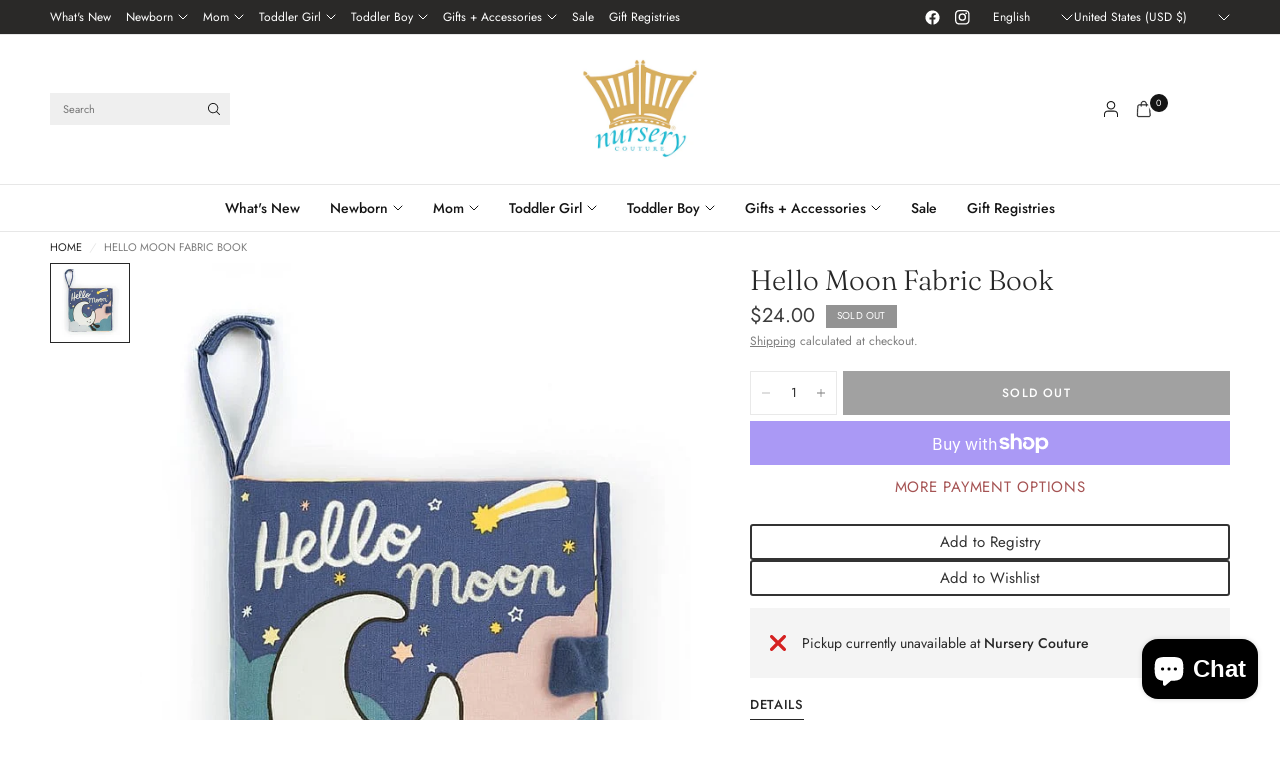

--- FILE ---
content_type: text/css
request_url: https://www.nurserycouture.com/cdn/shop/t/17/assets/breadcrumbs.css?v=165043022745969590401739927817
body_size: -518
content:
.breadcrumbs{padding:0 15px;max-width:1440px;margin-left:auto;margin-right:auto}@media only screen and (min-width: 768px){.breadcrumbs{padding:0 50px}}.section-breadcrumbs{line-height:1}.section-breadcrumbs+.product-section .thb-product-detail{margin-top:0}.section-breadcrumbs scroll-shadow{width:100%}.breadcrumbs{font-size:.6875rem;overflow-x:auto;display:inline-flex;width:100%;white-space:nowrap;padding:7px 0;color:rgba(var(--color-body-rgb),.6);text-transform:uppercase}@media only screen and (min-width: 768px){.breadcrumbs{padding:10px 0;overflow-x:hidden}}.breadcrumbs i{opacity:.2;display:inline-block;margin:0 8px}.breadcrumbs a{text-underline-offset:3px}.breadcrumbs a:hover{text-decoration:underline}
/*# sourceMappingURL=/cdn/shop/t/17/assets/breadcrumbs.css.map?v=165043022745969590401739927817 */


--- FILE ---
content_type: text/css
request_url: https://www.nurserycouture.com/cdn/shop/t/17/assets/footer.css?v=32177523318842685331739927817
body_size: 511
content:
.signup-container button{transition:all .25s cubic-bezier(.104,.204,.492,1)}.footer{display:block;background:var(--color-footer-bg);padding:35px 0;font-size:.8125rem;color:var(--color-footer-text, --color-body);--color-header-text: var(--color-footer-text);--color-body: var(--color-footer-text);--color-text: var(--color-footer-text);--color-body-rgb: var(--color-footer-text-rgb);--color-border: rgba(var(--color-footer-text-rgb), .1);--bg-body: var(--color-footer-bg)}@media only screen and (min-width: 768px){.footer{padding:50px 0}}.footer a{color:rgba(var(--color-body-rgb),.8)}.footer a:hover{color:rgba(var(--color-body-rgb),1)}.footer .widget{display:block;margin-bottom:30px}.footer .widget img{margin-bottom:20px}@media only screen and (max-width: 767px){.footer .widget--menu{margin-bottom:0;border-top:1px solid var(--color-border)}}.footer .widget--menu details[open] summary span{transform:rotate(180deg)}.footer .widget--menu details[open] ul{padding-bottom:10px}@media only screen and (max-width: 767px){.footer .widget--menu-column+.columns:not(.widget--menu-column){margin-top:40px}}.footer .widget--text .text-button{margin-bottom:20px}.footer .widget--text .text-size--medium{font-size:.9375rem}.footer .widget--text .text-size--large{font-size:1.1875rem}.footer .widget--text .rte{max-width:450px}.footer .widget--text .rte.text-size--large{max-width:600px}.footer .widget--text p{font-size:inherit;line-height:inherit}.footer .widget--text .social-links li{display:inline-flex}.footer .widget--text .social-links li a{justify-content:flex-start}.footer .widget--text .social-links li span{display:none}.footer .widget--social .social-links li a{height:auto;width:auto}.footer .widget--image img,.footer .widget--image svg{height:var(--widget-image-height, 30px);width:auto}.footer .thb-widget-title{display:flex;align-items:center;justify-content:space-between;line-height:1;font-size:.6875rem;letter-spacing:.1em;margin-bottom:20px;font-weight:var(--font-body-medium-weight, 500);width:100%;color:inherit;text-transform:uppercase}@media only screen and (max-width: 767px){.footer .thb-widget-title.collapsible{margin:0;padding:15px 0}}@media only screen and (min-width: 768px){.footer .thb-widget-title.collapsible{pointer-events:none}.footer .thb-widget-title.collapsible span{display:none}}.footer .thb-widget-menu{list-style:none;margin:0;padding:0;overflow:hidden}@media only screen and (min-width: 768px){.footer .thb-widget-menu{padding:0;display:block!important}}.footer .thb-widget-menu li{margin-bottom:5px}.footer .thb-widget-menu li:last-child{margin-bottom:0}.footer .thb-widget-menu li.menu-item-has-children a{display:inline-flex;vertical-align:middle}.footer .thb-widget-menu li.menu-item-has-children:focus-within>.sub-menu{display:block}.footer .signup-container{max-width:360px}.footer .signup-container input{color:var(--color-footer-text, --color-body);border-color:var(--color-border);background-color:transparent}.footer .signup-container input:focus+label,.footer .signup-container input:not(:placeholder-shown)+label{background:var(--color-footer-bg, --bg-body);color:var(--color-footer-text, --color-body)}.footer .signup-container .field label{color:var(--color-footer-text, --color-body)}.sub-footer{margin-top:40px;color:var(--color-footer-text, --color-body)}.sub-footer a{color:var(--color-footer-text, --color-body)}.sub-footer a:focus,.sub-footer a:hover{color:var(--color-footer-text, --color-body)}.sub-footer p{font-size:.8125rem;opacity:.7}.sub-footer p a{text-decoration:underline;text-underline-offset:2px}.sub-footer .thb-localization-forms{margin-bottom:25px;text-align:left}[dir=rtl] .sub-footer .thb-localization-forms{text-align:right}.payment-icons{margin-bottom:35px}.payment-icons figure{display:inline-flex;margin-left:5px}.payment-icons figure:first-child{margin-left:0}.payment-icons figure svg{height:20px}.footer .payment-icons{margin-bottom:35px}@media only screen and (min-width: 768px){.footer .payment-icons{text-align:right;margin-bottom:25px}[dir=rtl] .footer .payment-icons{text-align:left}}.signup-container{margin-bottom:0}.signup-container .form-notification{margin-bottom:10px}.signup-container fieldset{position:relative}.signup-container input{padding-right:40px;width:100%;margin-bottom:0}.signup-container button{position:absolute;top:50%;right:10px;height:100%;width:24px;height:24px;margin-top:-12px;border-radius:50%;display:flex;align-items:center;justify-content:center;background-color:rgba(var(--color-body-rgb),.2)}.signup-container button:hover{background-color:var(--color-body)}.signup-container--terms{display:inline-flex;align-items:center;margin-top:10px}.signup-container--terms input{width:auto;margin-right:8px}.social-links{list-style:none;margin:0;padding:0}.social-links li{margin-bottom:5px}.social-links li a{display:inline-flex;align-items:center;width:44px;height:44px;justify-content:center}.social-links svg{width:16px;height:auto}.social-links span{margin-left:15px}
/*# sourceMappingURL=/cdn/shop/t/17/assets/footer.css.map?v=32177523318842685331739927817 */


--- FILE ---
content_type: text/javascript
request_url: https://www.nurserycouture.com/cdn/shop/t/17/assets/slideshow.js?v=27135609139961190391739927819
body_size: 967
content:
if(!customElements.get("slide-show")){class SlideShow extends HTMLElement{constructor(){super();const slideshow=this,dataset=slideshow.dataset;let dots=dataset.dots==="true",slideshow_slides=Array.from(slideshow.querySelectorAll(".carousel__slide")),autoplay=dataset.autoplay=="false"?!1:parseInt(dataset.autoplay,10),align=dataset.align=="center"?"center":"left",fade=dataset.fade=="true",custom_dots=slideshow.querySelector(".flickity-page-dots"),animations=[],rightToLeft=document.dir==="rtl",animations_enabled=document.body.classList.contains("animations-true")&&typeof gsap<"u";if(slideshow_slides.length<1)return;const args={wrapAround:!0,cellAlign:align,pageDots:dots,contain:!0,fade,autoPlay:autoplay,rightToLeft,prevNextButtons:!1,cellSelector:".carousel__slide",on:{}};if(slideshow_slides.length<1)return;if(slideshow.classList.contains("image-with-text-slideshow--image")){const image_slideshow_slides=slideshow.querySelectorAll(".image-with-text-slideshow--image-media");args.draggable=!1,image_slideshow_slides.length&&image_slideshow_slides[0].classList.contains("desktop-height-auto")&&(args.adaptiveHeight=!0)}slideshow.classList.contains("image-with-text-slideshow--content")&&(args.draggable=!1,args.asNavFor=slideshow.parentNode.querySelector(".image-with-text-slideshow--image")),(slideshow.classList.contains("image-with-text-slideshow--content")||slideshow.classList.contains("testimonials__carousel"))&&(args.adaptiveHeight=!0),slideshow.classList.contains("custom-dots")&&(animations_enabled&&slideshow.classList.contains("main-slideshow")&&this.prepareAnimations(slideshow,animations),args.pauseAutoPlayOnHover=!1,args.on={staticClick:function(){this.unpausePlayer()},ready:function(){let flkty2=this;if(animations_enabled&&slideshow.classList.contains("main-slideshow")&&(slideshow.animateSlides(0,animations),gsap.set(slideshow.querySelectorAll(".inline-badge,.subheading,.split-text,.button"),{visibility:"visible"})),custom_dots){let dots2=custom_dots.querySelectorAll("li");dots2.forEach((dot,i)=>{dot.addEventListener("click",()=>flkty2.select(i))}),dots2[this.selectedIndex].classList.add("is-selected")}document.fonts.ready.then(function(){flkty2.resize()});const video_container=flkty2.cells[0].element.querySelector(".slideshow__slide-video-bg");if(video_container){const iframe=video_container.querySelector("iframe"),video=video_container.querySelector("video");iframe?iframe.onload=()=>slideshow.videoPlay(video_container):video&&(video.onloadstart=()=>slideshow.videoPlay(video_container))}},change:function(index){flkty.cells[0].element.classList.remove("is-initial-selected");let previousIndex=fizzyUIUtils.modulo(this.selectedIndex-1,this.slides.length);animations_enabled&&slideshow.classList.contains("main-slideshow")&&(setTimeout(()=>{slideshow.animateReverse(previousIndex,animations)},700),slideshow.animateSlides(index,animations));const selectedElement=this.selectedElement,color_text=getComputedStyle(selectedElement).getPropertyValue("--color-body"),color_text_rgb=getComputedStyle(selectedElement).getPropertyValue("--color-body-rgb");if(slideshow.style.setProperty("--color-body",color_text),slideshow.style.setProperty("--color-body-rgb",color_text_rgb),custom_dots){let dots2=custom_dots.querySelectorAll("li");dots2.forEach((dot,i)=>{dot.classList.remove("is-selected")}),dots2[this.selectedIndex].classList.add("is-selected")}autoplay&&(this.stopPlayer(),this.playPlayer());let video_container_prev=flkty.cells[previousIndex].element.querySelector(".slideshow__slide-video-bg");video_container_prev&&slideshow.videoPause(video_container_prev);let video_container=flkty.cells[index].element.querySelector(".slideshow__slide-video-bg");video_container&&(video_container.querySelector("iframe")?video_container.querySelector("iframe").classList.contains("lazyload")?(video_container.querySelector("iframe").addEventListener("lazybeforeunveil",slideshow.videoPlay(video_container)),lazySizes.loader.checkElems()):slideshow.videoPlay(video_container):video_container.querySelector("video")&&slideshow.videoPlay(video_container))}}),slideshow.classList.contains("main-slideshow")&&(slideshow.classList.contains("desktop-height-image")||slideshow.classList.contains("mobile-height-image"))&&(args.adaptiveHeight=!0);const flkty=new Flickity(slideshow,args);dataset.initiated=!0,Shopify.designMode&&slideshow.addEventListener("shopify:block:select",event=>{const index=slideshowSlides.indexOf(event.target);flkty.select(index)})}videoPause(video_container){setTimeout(()=>{if(video_container.dataset.provider==="hosted")video_container.querySelector("video").pause();else{const iframe=video_container.querySelector("iframe"),message=iframe.dataset.provider==="youtube"?{event:"command",func:"pauseVideo",args:""}:{method:"pause"};iframe.contentWindow.postMessage(JSON.stringify(message),"*")}},10)}videoPlay(video_container){setTimeout(()=>{if(video_container.dataset.provider==="hosted")video_container.querySelector("video").play();else{const iframe=video_container.querySelector("iframe"),message=iframe.dataset.provider==="youtube"?{event:"command",func:"playVideo",args:""}:{method:"play"};iframe.contentWindow.postMessage(JSON.stringify(message),"*")}},10)}prepareAnimations(slideshow,animations){slideshow.dataset.animationsReady||(new SplitText(slideshow.querySelectorAll(".split-text"),{type:"lines",linesClass:"line-child"}),new SplitText(slideshow.querySelectorAll(".split-text"),{type:"lines",linesClass:"line-parent"}),slideshow.querySelectorAll(".slideshow__slide").forEach((item,i)=>{let tl=gsap.timeline({paused:!0});animations[i]=tl,slideshow.dataset.transition=="swipe"&&tl.fromTo(item,{clipPath:"polygon(0 0, 0 0, 0 100%, 0 100%)"},{duration:.7,clipPath:"polygon(0 0, 100% 0, 100% 100%, 0 100%)"},"start"),tl.to(item.querySelector(".slideshow__slide-bg"),{duration:1,scale:1},"start"),tl.fromTo(item.querySelector(".inline-badge"),{opacity:0},{duration:.25,opacity:1},">-=0.5"),tl.fromTo(item.querySelector(".subheading"),{opacity:0},{duration:.25,opacity:1},">-=0.3"),tl.from(item.querySelectorAll(".slideshow__slide-content--heading .line-child"),{duration:.75,yPercent:120,stagger:.1,rotation:"2deg"},">-=0.3"),tl.from(item.querySelectorAll("p:not(.subheading) .line-child"),{duration:.5,yPercent:120,stagger:.02,rotation:"2deg"},">-=0.3"),tl.fromTo(item.querySelectorAll(".button"),{yPercent:120,rotation:"2deg"},{duration:.5,yPercent:0,rotation:0,stagger:.1},">-=0.3"),item.dataset.timeline=tl}),slideshow.dataset.animationsReady=!0)}animateSlides(i,animations){animations[i].timeScale(1).restart()}animateReverse(i,animations){animations[i].timeScale(4).reverse()}}customElements.define("slide-show",SlideShow)}
//# sourceMappingURL=/cdn/shop/t/17/assets/slideshow.js.map?v=27135609139961190391739927819


--- FILE ---
content_type: text/javascript
request_url: https://www.nurserycouture.com/cdn/shop/t/17/assets/predictive-search.js?v=157010470748032023691739927818
body_size: 123
content:
if(!customElements.get("search-form")){class SearchForm extends HTMLElement{constructor(){super()}connectedCallback(){this.container=document.getElementById("Search-Drawer"),this.form=this.container.querySelector("form"),this.input=this.container.querySelector('input[type="search"]'),this.predictiveSearchResults=this.container.querySelector(".search-drawer--content"),this.setupEventListeners()}setupEventListeners(){this.form.addEventListener("submit",this.onFormSubmit.bind(this)),this.input.addEventListener("input",debounce(event=>{this.onChange(event)},300).bind(this))}getQuery(){return this.input.value.trim()}onChange(){const searchTerm=this.getQuery();if(!searchTerm.length){this.predictiveSearchResults.innerHTML="",this.predictiveSearchResults.classList.remove("loading");return}this.predictiveSearchResults.classList.add("loading"),this.getSearchResults(searchTerm)}onFormSubmit(event){this.getQuery().length||event.preventDefault()}onFocus(){const searchTerm=this.getQuery();searchTerm.length&&this.getSearchResults(searchTerm)}getSearchResults(searchTerm){this.predictiveSearchResults.classList.add("loading"),fetch(`${theme.routes.predictive_search_url}?q=${encodeURIComponent(searchTerm)}&${encodeURIComponent("resources[type]")}=product,collection,article,query,page&${encodeURIComponent("resources[limit]")}=10&resources[options][fields]=title,product_type,vendor,variants.title,variants.sku&section_id=predictive-search`).then(response=>{if(this.predictiveSearchResults.classList.remove("loading"),!response.ok){var error=new Error(response.status);throw error}return response.text()}).then(text=>{const resultsMarkup=new DOMParser().parseFromString(text,"text/html").querySelector("#shopify-section-predictive-search").innerHTML;this.renderSearchResults(resultsMarkup)}).catch(error=>{throw error})}renderSearchResults(resultsMarkup){this.predictiveSearchResults.innerHTML=resultsMarkup,this.predictiveSearchResults.classList.remove("loading"),ScrollTrigger.batch(this.predictiveSearchResults.querySelectorAll(".animations-true .product-card--image-primary"),{start:"top 90%",onEnter:elements=>{gsap.to(elements,{scale:1,opacity:1,stagger:.15,ease:window.theme.settings.animation_easing})}}),console.log("b"),ScrollTrigger.batch(this.predictiveSearchResults.querySelectorAll(".animations-true .collection-card--link"),{start:"top 90%",onEnter:elements=>{gsap.to(elements,{scale:1,opacity:1,stagger:.15,ease:window.theme.settings.animation_easing})}})}close(){this.container.classList.remove("active")}}customElements.define("search-form",SearchForm)}
//# sourceMappingURL=/cdn/shop/t/17/assets/predictive-search.js.map?v=157010470748032023691739927818
